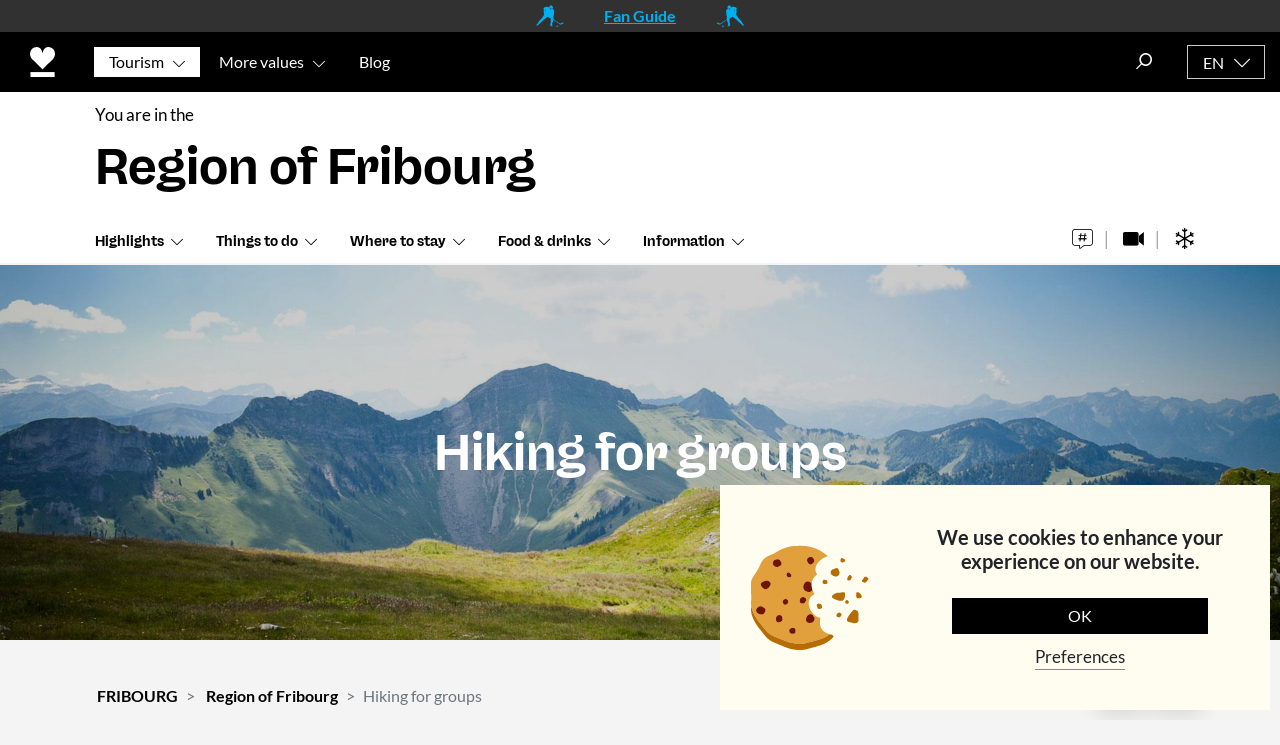

--- FILE ---
content_type: text/html; charset=utf-8
request_url: https://www.google.com/recaptcha/api2/anchor?ar=1&k=6LczetodAAAAAGsVS6DXIx3mL_Qsy6Z0UNyGq3S0&co=aHR0cHM6Ly9mcmlib3VyZy5jaDo0NDM.&hl=en&v=N67nZn4AqZkNcbeMu4prBgzg&size=invisible&anchor-ms=20000&execute-ms=30000&cb=njv9tmuy3a3o
body_size: 48518
content:
<!DOCTYPE HTML><html dir="ltr" lang="en"><head><meta http-equiv="Content-Type" content="text/html; charset=UTF-8">
<meta http-equiv="X-UA-Compatible" content="IE=edge">
<title>reCAPTCHA</title>
<style type="text/css">
/* cyrillic-ext */
@font-face {
  font-family: 'Roboto';
  font-style: normal;
  font-weight: 400;
  font-stretch: 100%;
  src: url(//fonts.gstatic.com/s/roboto/v48/KFO7CnqEu92Fr1ME7kSn66aGLdTylUAMa3GUBHMdazTgWw.woff2) format('woff2');
  unicode-range: U+0460-052F, U+1C80-1C8A, U+20B4, U+2DE0-2DFF, U+A640-A69F, U+FE2E-FE2F;
}
/* cyrillic */
@font-face {
  font-family: 'Roboto';
  font-style: normal;
  font-weight: 400;
  font-stretch: 100%;
  src: url(//fonts.gstatic.com/s/roboto/v48/KFO7CnqEu92Fr1ME7kSn66aGLdTylUAMa3iUBHMdazTgWw.woff2) format('woff2');
  unicode-range: U+0301, U+0400-045F, U+0490-0491, U+04B0-04B1, U+2116;
}
/* greek-ext */
@font-face {
  font-family: 'Roboto';
  font-style: normal;
  font-weight: 400;
  font-stretch: 100%;
  src: url(//fonts.gstatic.com/s/roboto/v48/KFO7CnqEu92Fr1ME7kSn66aGLdTylUAMa3CUBHMdazTgWw.woff2) format('woff2');
  unicode-range: U+1F00-1FFF;
}
/* greek */
@font-face {
  font-family: 'Roboto';
  font-style: normal;
  font-weight: 400;
  font-stretch: 100%;
  src: url(//fonts.gstatic.com/s/roboto/v48/KFO7CnqEu92Fr1ME7kSn66aGLdTylUAMa3-UBHMdazTgWw.woff2) format('woff2');
  unicode-range: U+0370-0377, U+037A-037F, U+0384-038A, U+038C, U+038E-03A1, U+03A3-03FF;
}
/* math */
@font-face {
  font-family: 'Roboto';
  font-style: normal;
  font-weight: 400;
  font-stretch: 100%;
  src: url(//fonts.gstatic.com/s/roboto/v48/KFO7CnqEu92Fr1ME7kSn66aGLdTylUAMawCUBHMdazTgWw.woff2) format('woff2');
  unicode-range: U+0302-0303, U+0305, U+0307-0308, U+0310, U+0312, U+0315, U+031A, U+0326-0327, U+032C, U+032F-0330, U+0332-0333, U+0338, U+033A, U+0346, U+034D, U+0391-03A1, U+03A3-03A9, U+03B1-03C9, U+03D1, U+03D5-03D6, U+03F0-03F1, U+03F4-03F5, U+2016-2017, U+2034-2038, U+203C, U+2040, U+2043, U+2047, U+2050, U+2057, U+205F, U+2070-2071, U+2074-208E, U+2090-209C, U+20D0-20DC, U+20E1, U+20E5-20EF, U+2100-2112, U+2114-2115, U+2117-2121, U+2123-214F, U+2190, U+2192, U+2194-21AE, U+21B0-21E5, U+21F1-21F2, U+21F4-2211, U+2213-2214, U+2216-22FF, U+2308-230B, U+2310, U+2319, U+231C-2321, U+2336-237A, U+237C, U+2395, U+239B-23B7, U+23D0, U+23DC-23E1, U+2474-2475, U+25AF, U+25B3, U+25B7, U+25BD, U+25C1, U+25CA, U+25CC, U+25FB, U+266D-266F, U+27C0-27FF, U+2900-2AFF, U+2B0E-2B11, U+2B30-2B4C, U+2BFE, U+3030, U+FF5B, U+FF5D, U+1D400-1D7FF, U+1EE00-1EEFF;
}
/* symbols */
@font-face {
  font-family: 'Roboto';
  font-style: normal;
  font-weight: 400;
  font-stretch: 100%;
  src: url(//fonts.gstatic.com/s/roboto/v48/KFO7CnqEu92Fr1ME7kSn66aGLdTylUAMaxKUBHMdazTgWw.woff2) format('woff2');
  unicode-range: U+0001-000C, U+000E-001F, U+007F-009F, U+20DD-20E0, U+20E2-20E4, U+2150-218F, U+2190, U+2192, U+2194-2199, U+21AF, U+21E6-21F0, U+21F3, U+2218-2219, U+2299, U+22C4-22C6, U+2300-243F, U+2440-244A, U+2460-24FF, U+25A0-27BF, U+2800-28FF, U+2921-2922, U+2981, U+29BF, U+29EB, U+2B00-2BFF, U+4DC0-4DFF, U+FFF9-FFFB, U+10140-1018E, U+10190-1019C, U+101A0, U+101D0-101FD, U+102E0-102FB, U+10E60-10E7E, U+1D2C0-1D2D3, U+1D2E0-1D37F, U+1F000-1F0FF, U+1F100-1F1AD, U+1F1E6-1F1FF, U+1F30D-1F30F, U+1F315, U+1F31C, U+1F31E, U+1F320-1F32C, U+1F336, U+1F378, U+1F37D, U+1F382, U+1F393-1F39F, U+1F3A7-1F3A8, U+1F3AC-1F3AF, U+1F3C2, U+1F3C4-1F3C6, U+1F3CA-1F3CE, U+1F3D4-1F3E0, U+1F3ED, U+1F3F1-1F3F3, U+1F3F5-1F3F7, U+1F408, U+1F415, U+1F41F, U+1F426, U+1F43F, U+1F441-1F442, U+1F444, U+1F446-1F449, U+1F44C-1F44E, U+1F453, U+1F46A, U+1F47D, U+1F4A3, U+1F4B0, U+1F4B3, U+1F4B9, U+1F4BB, U+1F4BF, U+1F4C8-1F4CB, U+1F4D6, U+1F4DA, U+1F4DF, U+1F4E3-1F4E6, U+1F4EA-1F4ED, U+1F4F7, U+1F4F9-1F4FB, U+1F4FD-1F4FE, U+1F503, U+1F507-1F50B, U+1F50D, U+1F512-1F513, U+1F53E-1F54A, U+1F54F-1F5FA, U+1F610, U+1F650-1F67F, U+1F687, U+1F68D, U+1F691, U+1F694, U+1F698, U+1F6AD, U+1F6B2, U+1F6B9-1F6BA, U+1F6BC, U+1F6C6-1F6CF, U+1F6D3-1F6D7, U+1F6E0-1F6EA, U+1F6F0-1F6F3, U+1F6F7-1F6FC, U+1F700-1F7FF, U+1F800-1F80B, U+1F810-1F847, U+1F850-1F859, U+1F860-1F887, U+1F890-1F8AD, U+1F8B0-1F8BB, U+1F8C0-1F8C1, U+1F900-1F90B, U+1F93B, U+1F946, U+1F984, U+1F996, U+1F9E9, U+1FA00-1FA6F, U+1FA70-1FA7C, U+1FA80-1FA89, U+1FA8F-1FAC6, U+1FACE-1FADC, U+1FADF-1FAE9, U+1FAF0-1FAF8, U+1FB00-1FBFF;
}
/* vietnamese */
@font-face {
  font-family: 'Roboto';
  font-style: normal;
  font-weight: 400;
  font-stretch: 100%;
  src: url(//fonts.gstatic.com/s/roboto/v48/KFO7CnqEu92Fr1ME7kSn66aGLdTylUAMa3OUBHMdazTgWw.woff2) format('woff2');
  unicode-range: U+0102-0103, U+0110-0111, U+0128-0129, U+0168-0169, U+01A0-01A1, U+01AF-01B0, U+0300-0301, U+0303-0304, U+0308-0309, U+0323, U+0329, U+1EA0-1EF9, U+20AB;
}
/* latin-ext */
@font-face {
  font-family: 'Roboto';
  font-style: normal;
  font-weight: 400;
  font-stretch: 100%;
  src: url(//fonts.gstatic.com/s/roboto/v48/KFO7CnqEu92Fr1ME7kSn66aGLdTylUAMa3KUBHMdazTgWw.woff2) format('woff2');
  unicode-range: U+0100-02BA, U+02BD-02C5, U+02C7-02CC, U+02CE-02D7, U+02DD-02FF, U+0304, U+0308, U+0329, U+1D00-1DBF, U+1E00-1E9F, U+1EF2-1EFF, U+2020, U+20A0-20AB, U+20AD-20C0, U+2113, U+2C60-2C7F, U+A720-A7FF;
}
/* latin */
@font-face {
  font-family: 'Roboto';
  font-style: normal;
  font-weight: 400;
  font-stretch: 100%;
  src: url(//fonts.gstatic.com/s/roboto/v48/KFO7CnqEu92Fr1ME7kSn66aGLdTylUAMa3yUBHMdazQ.woff2) format('woff2');
  unicode-range: U+0000-00FF, U+0131, U+0152-0153, U+02BB-02BC, U+02C6, U+02DA, U+02DC, U+0304, U+0308, U+0329, U+2000-206F, U+20AC, U+2122, U+2191, U+2193, U+2212, U+2215, U+FEFF, U+FFFD;
}
/* cyrillic-ext */
@font-face {
  font-family: 'Roboto';
  font-style: normal;
  font-weight: 500;
  font-stretch: 100%;
  src: url(//fonts.gstatic.com/s/roboto/v48/KFO7CnqEu92Fr1ME7kSn66aGLdTylUAMa3GUBHMdazTgWw.woff2) format('woff2');
  unicode-range: U+0460-052F, U+1C80-1C8A, U+20B4, U+2DE0-2DFF, U+A640-A69F, U+FE2E-FE2F;
}
/* cyrillic */
@font-face {
  font-family: 'Roboto';
  font-style: normal;
  font-weight: 500;
  font-stretch: 100%;
  src: url(//fonts.gstatic.com/s/roboto/v48/KFO7CnqEu92Fr1ME7kSn66aGLdTylUAMa3iUBHMdazTgWw.woff2) format('woff2');
  unicode-range: U+0301, U+0400-045F, U+0490-0491, U+04B0-04B1, U+2116;
}
/* greek-ext */
@font-face {
  font-family: 'Roboto';
  font-style: normal;
  font-weight: 500;
  font-stretch: 100%;
  src: url(//fonts.gstatic.com/s/roboto/v48/KFO7CnqEu92Fr1ME7kSn66aGLdTylUAMa3CUBHMdazTgWw.woff2) format('woff2');
  unicode-range: U+1F00-1FFF;
}
/* greek */
@font-face {
  font-family: 'Roboto';
  font-style: normal;
  font-weight: 500;
  font-stretch: 100%;
  src: url(//fonts.gstatic.com/s/roboto/v48/KFO7CnqEu92Fr1ME7kSn66aGLdTylUAMa3-UBHMdazTgWw.woff2) format('woff2');
  unicode-range: U+0370-0377, U+037A-037F, U+0384-038A, U+038C, U+038E-03A1, U+03A3-03FF;
}
/* math */
@font-face {
  font-family: 'Roboto';
  font-style: normal;
  font-weight: 500;
  font-stretch: 100%;
  src: url(//fonts.gstatic.com/s/roboto/v48/KFO7CnqEu92Fr1ME7kSn66aGLdTylUAMawCUBHMdazTgWw.woff2) format('woff2');
  unicode-range: U+0302-0303, U+0305, U+0307-0308, U+0310, U+0312, U+0315, U+031A, U+0326-0327, U+032C, U+032F-0330, U+0332-0333, U+0338, U+033A, U+0346, U+034D, U+0391-03A1, U+03A3-03A9, U+03B1-03C9, U+03D1, U+03D5-03D6, U+03F0-03F1, U+03F4-03F5, U+2016-2017, U+2034-2038, U+203C, U+2040, U+2043, U+2047, U+2050, U+2057, U+205F, U+2070-2071, U+2074-208E, U+2090-209C, U+20D0-20DC, U+20E1, U+20E5-20EF, U+2100-2112, U+2114-2115, U+2117-2121, U+2123-214F, U+2190, U+2192, U+2194-21AE, U+21B0-21E5, U+21F1-21F2, U+21F4-2211, U+2213-2214, U+2216-22FF, U+2308-230B, U+2310, U+2319, U+231C-2321, U+2336-237A, U+237C, U+2395, U+239B-23B7, U+23D0, U+23DC-23E1, U+2474-2475, U+25AF, U+25B3, U+25B7, U+25BD, U+25C1, U+25CA, U+25CC, U+25FB, U+266D-266F, U+27C0-27FF, U+2900-2AFF, U+2B0E-2B11, U+2B30-2B4C, U+2BFE, U+3030, U+FF5B, U+FF5D, U+1D400-1D7FF, U+1EE00-1EEFF;
}
/* symbols */
@font-face {
  font-family: 'Roboto';
  font-style: normal;
  font-weight: 500;
  font-stretch: 100%;
  src: url(//fonts.gstatic.com/s/roboto/v48/KFO7CnqEu92Fr1ME7kSn66aGLdTylUAMaxKUBHMdazTgWw.woff2) format('woff2');
  unicode-range: U+0001-000C, U+000E-001F, U+007F-009F, U+20DD-20E0, U+20E2-20E4, U+2150-218F, U+2190, U+2192, U+2194-2199, U+21AF, U+21E6-21F0, U+21F3, U+2218-2219, U+2299, U+22C4-22C6, U+2300-243F, U+2440-244A, U+2460-24FF, U+25A0-27BF, U+2800-28FF, U+2921-2922, U+2981, U+29BF, U+29EB, U+2B00-2BFF, U+4DC0-4DFF, U+FFF9-FFFB, U+10140-1018E, U+10190-1019C, U+101A0, U+101D0-101FD, U+102E0-102FB, U+10E60-10E7E, U+1D2C0-1D2D3, U+1D2E0-1D37F, U+1F000-1F0FF, U+1F100-1F1AD, U+1F1E6-1F1FF, U+1F30D-1F30F, U+1F315, U+1F31C, U+1F31E, U+1F320-1F32C, U+1F336, U+1F378, U+1F37D, U+1F382, U+1F393-1F39F, U+1F3A7-1F3A8, U+1F3AC-1F3AF, U+1F3C2, U+1F3C4-1F3C6, U+1F3CA-1F3CE, U+1F3D4-1F3E0, U+1F3ED, U+1F3F1-1F3F3, U+1F3F5-1F3F7, U+1F408, U+1F415, U+1F41F, U+1F426, U+1F43F, U+1F441-1F442, U+1F444, U+1F446-1F449, U+1F44C-1F44E, U+1F453, U+1F46A, U+1F47D, U+1F4A3, U+1F4B0, U+1F4B3, U+1F4B9, U+1F4BB, U+1F4BF, U+1F4C8-1F4CB, U+1F4D6, U+1F4DA, U+1F4DF, U+1F4E3-1F4E6, U+1F4EA-1F4ED, U+1F4F7, U+1F4F9-1F4FB, U+1F4FD-1F4FE, U+1F503, U+1F507-1F50B, U+1F50D, U+1F512-1F513, U+1F53E-1F54A, U+1F54F-1F5FA, U+1F610, U+1F650-1F67F, U+1F687, U+1F68D, U+1F691, U+1F694, U+1F698, U+1F6AD, U+1F6B2, U+1F6B9-1F6BA, U+1F6BC, U+1F6C6-1F6CF, U+1F6D3-1F6D7, U+1F6E0-1F6EA, U+1F6F0-1F6F3, U+1F6F7-1F6FC, U+1F700-1F7FF, U+1F800-1F80B, U+1F810-1F847, U+1F850-1F859, U+1F860-1F887, U+1F890-1F8AD, U+1F8B0-1F8BB, U+1F8C0-1F8C1, U+1F900-1F90B, U+1F93B, U+1F946, U+1F984, U+1F996, U+1F9E9, U+1FA00-1FA6F, U+1FA70-1FA7C, U+1FA80-1FA89, U+1FA8F-1FAC6, U+1FACE-1FADC, U+1FADF-1FAE9, U+1FAF0-1FAF8, U+1FB00-1FBFF;
}
/* vietnamese */
@font-face {
  font-family: 'Roboto';
  font-style: normal;
  font-weight: 500;
  font-stretch: 100%;
  src: url(//fonts.gstatic.com/s/roboto/v48/KFO7CnqEu92Fr1ME7kSn66aGLdTylUAMa3OUBHMdazTgWw.woff2) format('woff2');
  unicode-range: U+0102-0103, U+0110-0111, U+0128-0129, U+0168-0169, U+01A0-01A1, U+01AF-01B0, U+0300-0301, U+0303-0304, U+0308-0309, U+0323, U+0329, U+1EA0-1EF9, U+20AB;
}
/* latin-ext */
@font-face {
  font-family: 'Roboto';
  font-style: normal;
  font-weight: 500;
  font-stretch: 100%;
  src: url(//fonts.gstatic.com/s/roboto/v48/KFO7CnqEu92Fr1ME7kSn66aGLdTylUAMa3KUBHMdazTgWw.woff2) format('woff2');
  unicode-range: U+0100-02BA, U+02BD-02C5, U+02C7-02CC, U+02CE-02D7, U+02DD-02FF, U+0304, U+0308, U+0329, U+1D00-1DBF, U+1E00-1E9F, U+1EF2-1EFF, U+2020, U+20A0-20AB, U+20AD-20C0, U+2113, U+2C60-2C7F, U+A720-A7FF;
}
/* latin */
@font-face {
  font-family: 'Roboto';
  font-style: normal;
  font-weight: 500;
  font-stretch: 100%;
  src: url(//fonts.gstatic.com/s/roboto/v48/KFO7CnqEu92Fr1ME7kSn66aGLdTylUAMa3yUBHMdazQ.woff2) format('woff2');
  unicode-range: U+0000-00FF, U+0131, U+0152-0153, U+02BB-02BC, U+02C6, U+02DA, U+02DC, U+0304, U+0308, U+0329, U+2000-206F, U+20AC, U+2122, U+2191, U+2193, U+2212, U+2215, U+FEFF, U+FFFD;
}
/* cyrillic-ext */
@font-face {
  font-family: 'Roboto';
  font-style: normal;
  font-weight: 900;
  font-stretch: 100%;
  src: url(//fonts.gstatic.com/s/roboto/v48/KFO7CnqEu92Fr1ME7kSn66aGLdTylUAMa3GUBHMdazTgWw.woff2) format('woff2');
  unicode-range: U+0460-052F, U+1C80-1C8A, U+20B4, U+2DE0-2DFF, U+A640-A69F, U+FE2E-FE2F;
}
/* cyrillic */
@font-face {
  font-family: 'Roboto';
  font-style: normal;
  font-weight: 900;
  font-stretch: 100%;
  src: url(//fonts.gstatic.com/s/roboto/v48/KFO7CnqEu92Fr1ME7kSn66aGLdTylUAMa3iUBHMdazTgWw.woff2) format('woff2');
  unicode-range: U+0301, U+0400-045F, U+0490-0491, U+04B0-04B1, U+2116;
}
/* greek-ext */
@font-face {
  font-family: 'Roboto';
  font-style: normal;
  font-weight: 900;
  font-stretch: 100%;
  src: url(//fonts.gstatic.com/s/roboto/v48/KFO7CnqEu92Fr1ME7kSn66aGLdTylUAMa3CUBHMdazTgWw.woff2) format('woff2');
  unicode-range: U+1F00-1FFF;
}
/* greek */
@font-face {
  font-family: 'Roboto';
  font-style: normal;
  font-weight: 900;
  font-stretch: 100%;
  src: url(//fonts.gstatic.com/s/roboto/v48/KFO7CnqEu92Fr1ME7kSn66aGLdTylUAMa3-UBHMdazTgWw.woff2) format('woff2');
  unicode-range: U+0370-0377, U+037A-037F, U+0384-038A, U+038C, U+038E-03A1, U+03A3-03FF;
}
/* math */
@font-face {
  font-family: 'Roboto';
  font-style: normal;
  font-weight: 900;
  font-stretch: 100%;
  src: url(//fonts.gstatic.com/s/roboto/v48/KFO7CnqEu92Fr1ME7kSn66aGLdTylUAMawCUBHMdazTgWw.woff2) format('woff2');
  unicode-range: U+0302-0303, U+0305, U+0307-0308, U+0310, U+0312, U+0315, U+031A, U+0326-0327, U+032C, U+032F-0330, U+0332-0333, U+0338, U+033A, U+0346, U+034D, U+0391-03A1, U+03A3-03A9, U+03B1-03C9, U+03D1, U+03D5-03D6, U+03F0-03F1, U+03F4-03F5, U+2016-2017, U+2034-2038, U+203C, U+2040, U+2043, U+2047, U+2050, U+2057, U+205F, U+2070-2071, U+2074-208E, U+2090-209C, U+20D0-20DC, U+20E1, U+20E5-20EF, U+2100-2112, U+2114-2115, U+2117-2121, U+2123-214F, U+2190, U+2192, U+2194-21AE, U+21B0-21E5, U+21F1-21F2, U+21F4-2211, U+2213-2214, U+2216-22FF, U+2308-230B, U+2310, U+2319, U+231C-2321, U+2336-237A, U+237C, U+2395, U+239B-23B7, U+23D0, U+23DC-23E1, U+2474-2475, U+25AF, U+25B3, U+25B7, U+25BD, U+25C1, U+25CA, U+25CC, U+25FB, U+266D-266F, U+27C0-27FF, U+2900-2AFF, U+2B0E-2B11, U+2B30-2B4C, U+2BFE, U+3030, U+FF5B, U+FF5D, U+1D400-1D7FF, U+1EE00-1EEFF;
}
/* symbols */
@font-face {
  font-family: 'Roboto';
  font-style: normal;
  font-weight: 900;
  font-stretch: 100%;
  src: url(//fonts.gstatic.com/s/roboto/v48/KFO7CnqEu92Fr1ME7kSn66aGLdTylUAMaxKUBHMdazTgWw.woff2) format('woff2');
  unicode-range: U+0001-000C, U+000E-001F, U+007F-009F, U+20DD-20E0, U+20E2-20E4, U+2150-218F, U+2190, U+2192, U+2194-2199, U+21AF, U+21E6-21F0, U+21F3, U+2218-2219, U+2299, U+22C4-22C6, U+2300-243F, U+2440-244A, U+2460-24FF, U+25A0-27BF, U+2800-28FF, U+2921-2922, U+2981, U+29BF, U+29EB, U+2B00-2BFF, U+4DC0-4DFF, U+FFF9-FFFB, U+10140-1018E, U+10190-1019C, U+101A0, U+101D0-101FD, U+102E0-102FB, U+10E60-10E7E, U+1D2C0-1D2D3, U+1D2E0-1D37F, U+1F000-1F0FF, U+1F100-1F1AD, U+1F1E6-1F1FF, U+1F30D-1F30F, U+1F315, U+1F31C, U+1F31E, U+1F320-1F32C, U+1F336, U+1F378, U+1F37D, U+1F382, U+1F393-1F39F, U+1F3A7-1F3A8, U+1F3AC-1F3AF, U+1F3C2, U+1F3C4-1F3C6, U+1F3CA-1F3CE, U+1F3D4-1F3E0, U+1F3ED, U+1F3F1-1F3F3, U+1F3F5-1F3F7, U+1F408, U+1F415, U+1F41F, U+1F426, U+1F43F, U+1F441-1F442, U+1F444, U+1F446-1F449, U+1F44C-1F44E, U+1F453, U+1F46A, U+1F47D, U+1F4A3, U+1F4B0, U+1F4B3, U+1F4B9, U+1F4BB, U+1F4BF, U+1F4C8-1F4CB, U+1F4D6, U+1F4DA, U+1F4DF, U+1F4E3-1F4E6, U+1F4EA-1F4ED, U+1F4F7, U+1F4F9-1F4FB, U+1F4FD-1F4FE, U+1F503, U+1F507-1F50B, U+1F50D, U+1F512-1F513, U+1F53E-1F54A, U+1F54F-1F5FA, U+1F610, U+1F650-1F67F, U+1F687, U+1F68D, U+1F691, U+1F694, U+1F698, U+1F6AD, U+1F6B2, U+1F6B9-1F6BA, U+1F6BC, U+1F6C6-1F6CF, U+1F6D3-1F6D7, U+1F6E0-1F6EA, U+1F6F0-1F6F3, U+1F6F7-1F6FC, U+1F700-1F7FF, U+1F800-1F80B, U+1F810-1F847, U+1F850-1F859, U+1F860-1F887, U+1F890-1F8AD, U+1F8B0-1F8BB, U+1F8C0-1F8C1, U+1F900-1F90B, U+1F93B, U+1F946, U+1F984, U+1F996, U+1F9E9, U+1FA00-1FA6F, U+1FA70-1FA7C, U+1FA80-1FA89, U+1FA8F-1FAC6, U+1FACE-1FADC, U+1FADF-1FAE9, U+1FAF0-1FAF8, U+1FB00-1FBFF;
}
/* vietnamese */
@font-face {
  font-family: 'Roboto';
  font-style: normal;
  font-weight: 900;
  font-stretch: 100%;
  src: url(//fonts.gstatic.com/s/roboto/v48/KFO7CnqEu92Fr1ME7kSn66aGLdTylUAMa3OUBHMdazTgWw.woff2) format('woff2');
  unicode-range: U+0102-0103, U+0110-0111, U+0128-0129, U+0168-0169, U+01A0-01A1, U+01AF-01B0, U+0300-0301, U+0303-0304, U+0308-0309, U+0323, U+0329, U+1EA0-1EF9, U+20AB;
}
/* latin-ext */
@font-face {
  font-family: 'Roboto';
  font-style: normal;
  font-weight: 900;
  font-stretch: 100%;
  src: url(//fonts.gstatic.com/s/roboto/v48/KFO7CnqEu92Fr1ME7kSn66aGLdTylUAMa3KUBHMdazTgWw.woff2) format('woff2');
  unicode-range: U+0100-02BA, U+02BD-02C5, U+02C7-02CC, U+02CE-02D7, U+02DD-02FF, U+0304, U+0308, U+0329, U+1D00-1DBF, U+1E00-1E9F, U+1EF2-1EFF, U+2020, U+20A0-20AB, U+20AD-20C0, U+2113, U+2C60-2C7F, U+A720-A7FF;
}
/* latin */
@font-face {
  font-family: 'Roboto';
  font-style: normal;
  font-weight: 900;
  font-stretch: 100%;
  src: url(//fonts.gstatic.com/s/roboto/v48/KFO7CnqEu92Fr1ME7kSn66aGLdTylUAMa3yUBHMdazQ.woff2) format('woff2');
  unicode-range: U+0000-00FF, U+0131, U+0152-0153, U+02BB-02BC, U+02C6, U+02DA, U+02DC, U+0304, U+0308, U+0329, U+2000-206F, U+20AC, U+2122, U+2191, U+2193, U+2212, U+2215, U+FEFF, U+FFFD;
}

</style>
<link rel="stylesheet" type="text/css" href="https://www.gstatic.com/recaptcha/releases/N67nZn4AqZkNcbeMu4prBgzg/styles__ltr.css">
<script nonce="7ntYuV1Uwb_4wgav0B_gEw" type="text/javascript">window['__recaptcha_api'] = 'https://www.google.com/recaptcha/api2/';</script>
<script type="text/javascript" src="https://www.gstatic.com/recaptcha/releases/N67nZn4AqZkNcbeMu4prBgzg/recaptcha__en.js" nonce="7ntYuV1Uwb_4wgav0B_gEw">
      
    </script></head>
<body><div id="rc-anchor-alert" class="rc-anchor-alert"></div>
<input type="hidden" id="recaptcha-token" value="[base64]">
<script type="text/javascript" nonce="7ntYuV1Uwb_4wgav0B_gEw">
      recaptcha.anchor.Main.init("[\x22ainput\x22,[\x22bgdata\x22,\x22\x22,\[base64]/[base64]/[base64]/[base64]/[base64]/[base64]/KGcoTywyNTMsTy5PKSxVRyhPLEMpKTpnKE8sMjUzLEMpLE8pKSxsKSksTykpfSxieT1mdW5jdGlvbihDLE8sdSxsKXtmb3IobD0odT1SKEMpLDApO08+MDtPLS0pbD1sPDw4fFooQyk7ZyhDLHUsbCl9LFVHPWZ1bmN0aW9uKEMsTyl7Qy5pLmxlbmd0aD4xMDQ/[base64]/[base64]/[base64]/[base64]/[base64]/[base64]/[base64]\\u003d\x22,\[base64]\\u003d\\u003d\x22,\x22w6IsCG0dOSx0wpTChDQRb1jCsXU0EMKVWCQWOUhqRQ91CcO5w4bCqcK+w7tsw7E5bcKmNcOZwo9BwrHDjsO0LgweEjnDjcOgw7hKZcOnwrXCmEZ3w5TDpxHCgsKDFsKFw5pkHkM+KDtNwqZSZALDm8K3OcOmfsKodsKkwo3DlcOYeGpTChHChcO2UX/CvlXDnwA8w6hbCMOewotHw4rCjW5xw7HDhMKqwrZUAMKUwpnCk1zDlsK9w7ZCBjQFwrPCocO6wrPChTg3WVwEKWPCocKmwrHCqMOEwo1Kw7Ihw77ChMOJw7Zsd0/[base64]/[base64]/CinRlw5h6wr7CvCdgwq/CoDDDn3YRWTzDiyPDjzZGw5gxbcKLCcKSLWfDssOXwpHCrsK4wrnDgcOsB8KrasO9wrl+wp3DicKiwpITwo7DvMKJBljCuwk/wqjDqxDCv0/CisK0wrMSwqrComTCpwVYJcOhw7fChsOeJDrCjsOXwrMQw4jChjbCvcOEfMO8wpDDgsKswrgvAsOEAsO8w6fDqgvCqMOiwq/Ch2TDgTg/VcO4ScKwc8Khw5gHwpXDoicJBsO2w4nCrkc+G8O0wrDDu8OQFcK3w53DlsOIw51pakpGwooHMMKNw5rDshMgwqvDnkPCmQLDtsKKw5MPZ8K6wp9SJjVvw53DpEpKTWUZTcKXUcOndBTChn/CkmsrCSEUw7jCtXgJI8K8JcO1ZC7Dj05TA8K9w7MsfcO1wqVyY8KxwrTCg1s3Ql9lDDsNJsKSw7TDrsKDRsKsw5l2w6vCvDTCqRJNw5/CoFDCjsKWwqENwrHDmnbCnFJvwoEuw7TDvA8HwoQrw47CrUvCvSJ6dktwcgtIwqbCjMOTA8KFXzgkTcOBwq3CrMOVw6PClMOVwqQ+IyHDpBcrw5gkY8OHwrPDr0LDs8KJwrY4w63CksOwQD/CkMKBw5TDjXsMA23CpcOPwoUnIGVoM8O5w6TCq8OnTVIywrfCnsOJw4XCj8KBwpgvNsOeTsOLw7dCw5jDnWRcZQI3HsONfFPCicOQXCd6w4bCk8KEw5xOI0DCqA3Cn8OXD8OKTC/CsDlOw5weSnTDs8OSA8KMDnRLUMKrJEdrwoAZw7XCusO/[base64]/ClMOfw6zCoBFpb8KuY8OuPyvCkgzDhMK7wolNeMOQw5obYMOYw7xqwoIHM8KNHn7ClX3ChsKUCBgJw7obMRXCth1BwoPCi8KTa8KqYMKoCMKJw67CksOcw4NYw5t2RwXDkFYkS2ZCw7V/VMKiwp0LwqzDlRcGJ8OXDARCXcOEwrHDqScWwoxKMGTDvCTChgrCqWnDoMKXT8K6wrMhTT1swoFlw7d6wr9EQErChMOxfw/DnRBcCsOVw43CoTl9YSzDhWLCrcKdwrc9wqQYL3BXI8KHwpdlw7Fzw49aJwtfYMOKwrULw4HDsMOKCcO6OUd1WsOOMkNdI23DvMOLacKWQ8OTB8OZwr/Cu8ORwrcew4AOwqHCqmpaKlljwpjDlsK6wrNFw6IheGozw53DlxnDvMOKQFHCgMKxw4TCojPDsVDDqMK3DsOgH8O3BsKDwpVRwq52TUzCg8O/fsO3MQhMR8KkBMKXw6PChsOPw7BFNHrDm8Kawr80UMOJw5/[base64]/CgRTDosKtKk3CgsO+wqkBDDMgInPDkznCv8OmID1tw7Z6HQXDiMKVw7Nww7cXbsKDw7gmwpzCtcO5w6woH2Z4SyTDkMKJAzPCocKIw43CiMKyw7w3OMOeW2J8Wz/DtcO5wp5dEFnCkcKQwoR6ZjVdwr0bPH/DlD7CgXIZw6nDgGPCksKDMMKiw78Lwo8SUjYtUwtSw4/DiD9kw4nCm1/[base64]/w7zDtWfDmTfCjsOIc8OOw58Bw5pNWUvDtWDDiBFxXTfCnlzDgMK8NzXDv1hRwojCs8Otw73DlEF+w7hDJHnCmw13wo/Dl8OFJMOVYBsfLGvCmR3CkcOJwqbDgcOpwrTDpsOzwq1hw7fCksKhUloSw4hIwrPCm3TDlcO+w6ZRRsKvw4FrEsKSw49Iw65PDmTDv8KAIsOCTsOAwrnDicKNw6RRf3EowrbDk3hhYiLChcKtFRNrw5DDr8OhwrYXZcOzMG9hPcKaRMOSwqPCl8K/LMKhwq3DgsKCZ8KvLMOMTHBjwrFLOGEYQ8OUOmxxdxrDq8K4w7k+VmtyMsKrw4XCgCEaLRt7JsK0w5zDnsOvwqnDlMKMDsOXw6fDvMK9XFbCh8Ozw6TCtsOswqxtecOawrzCpHbDhxPCvsOUwr/DsSzDrH4QIkAsw4MxA8OPfcKqw61Qw6A1wpHDssO0wrIrwqvDsB4Bw7g3YsKpPR/[base64]/Ci1Vcw51Uw7tfVFVpw4TClsKPWHJQwrkIw5Arw6bDkT3Dr3fDhsKMQCjCsknCrsKtDcKMw44gfsKSHz/DncKFw4PDskHDrHfDh3wWwrjCs37Dr8OvR8O5Tx9LA2/CksKvw7Vow7hMwoFXw47DksOwbcOoXsK8wq9wWz5ESMO8YS8vwosbQ1ZDwqJKw7BiSlouBxUMwojDkh/CnH3DocOsw69iw7nDhUPDncO7EybDi3pxwpTCmBddZz3DvQRow5zDmFZhwrnDpMO5wpbCoC/CvG/[base64]/[base64]/DiBtYUcK7w74/[base64]/[base64]/w5N5wqQ5CsK6P1PDosK6w53Cg8OcwqA9FsKGWTvCusK5wp7DrW5bYsKtIG7CsXPCo8OjDl0Sw6BmKMOzwqbCpnxEDnJgwpTCkRPDiMKow5bCtxnCkMOHMi3CsHssw5dVw7PCm27Dr8OdwoHCtcKqQ2ocJcOQfnMIw4zDlcO/[base64]/DjcKAYnxlw59iwpMhCsKEw7fCosKpWF/CrcKIw7MCw7J2wphwfknCs8ObwowxwoHDhR3CmjzCucOJHcKoESJ9bDlbw6TCuTA/w43CtsKow5/[base64]/[base64]/wqcew7YXwqrCpcOga8KXOWTDpcO6w67DicOJDsKoUi7DtQJtYMKLDXpFw4DDlWHCu8OhwpQkKjQCw7Inw4fCuMO5wrTDqcKBw7cZIMOxw6luw5TDssOsPMKQwq9FaEXCm0LClMK2w7/DkglQw69MacOUw6bDusO2ZMOqw7Rbw7fCkF4yQgQ1JWcdMHvCocOOw7ZxaW7DmcOpPg7DnkwSwqvDjMKYw5vClsKXSkMhBlR1bHM8QQvDpsOABVclwrHDmVbCqMOOSiMKw5wTw4hEwp/[base64]/CnxAQI8O2wqZcw7oaw47ChV/DgsKJw7oeFEVlwrogw550wqwuEXYSwpzDrMOFP8OQw6zCk1MNwqAlch9Gw6fDi8KUw4dmw5zDoUIBwpLClRNlUMOKT8ONw4bCtnNOwo7DqjcbHHzDuRonw7kzw5DDhilTwrc1Jy/CksKCwojCpm3Dj8Oxwq5WUcKnfcKsajk9w4zDiT3Cs8K9fQ9XeBNkYC7CqQchB3AXw7F9fQ8XY8KswpEzwpDCsMOew5/DgMKLGH8Fw4zDgMKCFVwDwonDhlAUKcKsOEtMfRjDj8KKw53Ch8OXb8O3DUl/wpNOf0fCicOHfjjCicO6HcOzLWbDi8OzJgsQK8OgOlLCo8OsRsKWwrzCmgx+wo7DimYeI8OPEMOIbX8VwpbDuzFDw7coCjghMDwmCMKMPH4FwqsYw6vCpVAgRxHDrh7CpsKbJHgiw5Qswo90K8KwNkp9w7fDrcK2w5huw63DrHfDjMOXAy1mZRpNwoklVMKFwrnDtlo/wqPClT4bJQ3DmsOjw4LCmsOdwr4jwr7DhgZxwojCm8OCEMKEwqw4wrbDuwDDoMOlEyNXOMKFw4U8UCk1wpUMN2JAE8KkKcOdw5nDgcOBFhwVERwbCsKSw4tqwr5EF2jCtCAmwprDrGo5wrkSw67CqGoiVUPDmcOmw7pMFcOcwrjDjyvDgsOfwr/[base64]/fcOAJjxVw4hzw6IxZMK4FsOww53DgsOfw6nDhiV/eMKIBSXCnE5lTBAhwrk5R0Q2DsKad0waRwcXI2t+ElkBF8KuQS55wpzDsUzDrcKdw60Ew6DDmUDDlmx/UMKow7PCoU4gCcOkEGrCqsOhwp5Sw43Ci29VwqjCl8Omw7fDi8OfOsK4wr/DiExoAsOCwps3wr8Ewr1rGEcgBnEANcK8wozDqMKjM8Oxwq7Cuk10w6LCimQWwrRew51uw7wuDMOOFcOowpQ6dMOZwrE8EzwQwoh5DVtnw50zGMOiwpvDpxPDkcKIwpLDvxzCgjjCk8OKIsOJa8KswrxjwqQtPcOVwqE3YcOtwpQvw4PDsjnDsmR3dQTDpCxnO8KCwr/DjcO8U13Cp3ltwpQ1woo5woHDjzgIU0PDtsOOwo0mwpvDscKww4B+Q1ZEw5DDuMOtwrfDkMKbwrlOfsKiw7/DisKGEsOVKMOaCzVbAcOVwpTClxQAwrrDn3kzw5Rhw4PDrSYSM8KHG8KcfMOJfcKJw7YEFcO5Hy7DqMONLsKWw788XXXDvcKXw7zDqAfDqm0KblZhGXVxwp7Dr13DkiDDtMOnDXnDoAHDvULChgjCqMKvwr4Wwp4QcUUkwpTCmVcpw6nDpcOCw5/[base64]/DgcOhXg0ic8Owf2cBYVjDs0YrCyLCqiJEH8Oewr8JQBBNUCzDmsK/Bgxew73DrAXChcK1w6FNB2fDlMOeGHLDvhs5VcKdR2s6w5rDkEHDj8Kaw7d+w447GMOhf17CtsKhwoZoRFbDjsKQZC/DqcKVHMODwo/ChjEFwq/CuAJjw5YwMcODNkDCl2DDlw3Cs8KuC8OKwq4ibcOtDMOrOMObEcKuSHjClhtbC8K6YsK9DRcRwo/DqsKowp4MGsOUa3/DucO3w6DCrENufcO3wrcYwoEiw7HDsXYeD8OpwoxvHcK6wqAEW2FLw7LDnMKPEsKbwpLCjMKcDMKmISrDq8Ozwq9KwqbDnMKlwoXDucKkXsOoAhocw58ZfcOQTcOWbVoFwporKSLDtFExEX4Nw6DCocKEwpJEwq3CicOdXRXCpDnCqsK+F8Ouw6bCoV/CicO5MMOzA8OwaXxiw4Q5RcKOU8OSMMKpwqrDmy/Do8OAw5s6OsO1HkPDo0pGwpsSFsOIMj8ZV8ObwrYDc1DCv1vDknzCsirCmGRfwrAVw7LDghHCpHQQwolcw6bCsTPDlcOiSEPCqFLCkMOFwpjDhcKeVUvDlsKgwrMFwoPDtcO6w67DqDRpMBMdw4liw4opKy/CpwBJw4jCnMOtHCwjXsKqwoDCoCYEwqJ3TcOwwpMTX1HCsV/[base64]/[base64]/wrrDpsOsWsKuwqLCjnXDslvCrRXDnkB/w71lfMKgw59OY3UkwpzDhkVddx7DnA7ChsKydGFIwo7CtXrDiS8Ew6EHw5TCisKHw6M7ecKDLcOCRsOXw6Zww7fDhDBNIsO3IMO/w57CvsKAw5LDoMK0UMOzw5TCi8OxwpDCsMK9wrpCwqwhSHg+NcOvwoDCmMOZHBMHKEdFw5oFHGbCqMO3EcKHw4XDmcK0wrrDjMO4NcKUIxbCq8OSEMKWS37DiMKKwq8kwpzDpsOowrXCnFTCjy/DtMKNdzDDqXnDtUlnwqXCpMO2w4Yuw6zDjcKGLcKhw77CpcK4wo0pcsKlw7LCmkbDoljCrALDnAXCo8OKCMKew5nDisO/[base64]/w4PDkEF3w5vCo8OPbDnClF/[base64]/DusK4eQ3Cr8KCw73DtXTDln/[base64]/DhcK+w7/CszvCghw6Rzw7P8KWfcOZwrrDont8QXXCjcOPS8OHZUZNKwtgw7DCl28OEHEjw5PDqcOAw4ELwqXDvHwubi80w5nCoQYjwrnDiMOuw5M7w68tcmHCqMOPVsO+w6g9OsKCw7xWKwHDlcOXWcONGsO0WzHCtnbCjijDhEnCn8KqK8KSLcOvDn/DnADDgVfDrcKbwqXDs8KVw4A1CsOrw456awrDkHLCukLCjEXCtgAObQbCksO2w6zCvsKbwr3CiD5HTFjDk21bXsKWw4DCg8KVwp7CmjvDmTo7dnNVMSxYAQrDumrDisKfw5jCjsO/VcObwrvDu8ORQW/DuFTDpUjDjMOufcOJwqvDtMKcw6PCv8KdLQAQwoYSwr/CgmRTwpLDpsOlw50Vwrx6woHCjsOeYC/Dq0LCoMO0woAyw40ZZ8KBw5PClk/DqsOBw7zDtMOSQzDDhcO8w4XDig7CiMKWT2LCjFYvw5DCvMKJwrUUG8K/w4DCj2Nbw51Qw5HCvcOtScOqJz7Cj8O/ZSHCrSQTwrzChkImwpFpw5heWmDDnDZSw45SwqIuwothwroiwoxhLmHCpmTCocKuw6vCg8K4w4Q/w6ROwo9PwprCmcOUAygww5I9wpgMwrvCjxvDvsO0QMKHfEzDgVpXXcO7SGh2XMKAwoTDmiPDkQwmw7s2wq/ClsKGw450fsOFwq5Hw4tfASImw7F5PFARw43DqCzDt8KcNsOKIMOkRUMbXwJFwqHClsOnwqo6AMOfwo5iwoQRw4XCoMKEDzE0c0XCgcOuwoLCrR3DgsKNRsKrLsKZWTrCjcOoacOVGsOYYkDDtkl4cw/[base64]/woDCrBpAwodTS8Oof1sKEcKVwqLDtFnCkwdiwqvCvGjChcOgw4LCiC/DrMOTwpHDrcK0OcOrFi7CgsOgBsKbOjF6clZ2cyXCk0NAw7TCj3zDom/DgsOOCcOsaFEDLXvCj8KNw4l8JCfChMKlwqLDgsK4wpgmPMKvwoQSTMKmP8O9WcOswr7DiMKxKCnCvhZ6KHsRwrEabcOqeihAasOfw43CisOQwrsgBcOTw5rClCAqwoPDgMOXw4/Di8KOw65bw5LCl1rDrTDCp8K2wpXCpcOAwrnCqMOZwoLCs8K4QnoPNsOSw45KwpV5UUfClSHCncKgwpbCm8OPdsKSw4bDncOGBFEIRgUqdMKdZsOfw77DrWbCkxIvwq3Co8Khw7LDvXjDtXPDiD7CllrCvTspw4Alw7gWw5xQw4HDgCkCwpN1w6zCo8OTccK/[base64]/[base64]/[base64]/CkjDDv8KwQsKew61FwqNPw61DesKpwrPClEpfdcKGdznDlkLDnMOSVzHDtDtNaWFuB8KrCgwJwq82wqXDjlocw6vCu8K8w7XChiUTFMKnwp7DtsO7wq1/[base64]/DsMOeXB8aOgLDpMKAw7/DrirCu8KdXMOrAzzDusKOPxPCsFMdZi1UGsOQwrnClcKSw63DmTklcsKyfgzDilwkw5sww6bClsKfVwM2EcOIUMOsfErCujfDgsKreVJROH1qwqLCiVrDqEPDsR3DmMOkY8KrB8KGw4nCp8OcL3xNwp/DjsOPDAJvw6bCncOOwrzDncOXT8KXZ1tQw4MrwqcowojDnMKMwpEOAyrCjMKNw6MmZSwqwpcoAMKLXSLCqndeV1RWw65NfMOOT8K3w5QSw71xMcKTeHV5w696wrDDscOtQEFdwpTDg8Khwo/DkcOrEXfDln83w5nDsBhaZ8OlMw0YcxvDsQ3CjUZew5QtZ31jwq5qVcOPUhtZw5jDpDHDgcK/[base64]/[base64]/Dox52woBzw6TDscKQwrAndMO6woPCp8ObwqfCnVrDoFhKwrvCmsKHwpHDrMKHSsO9wql+BVNhY8OZw7/CkjsENjzDo8OnYWpkw7PDiD5Rw7dZRcOlbMKRSMKCXDZXEcO8w7TCkHonwrg0CsK5wqA9fF7DlMOawqTCqsOeS8Kda1jDuwwowqQqw4MQCjbDnMOwMMOgwoZ1UcK3VhDDt8OwwrzDk1Uew4UqaMOTwpUaXsK8cjcEwrs3w4DCvMOZwo49wpggw7NQJ0rCpMOJwp/Cv8OKw50nBMK8w6jDsGEmwpPDvsOzwqzDh04LCMKPwqQHDiJRDMOcw57DmMK1wrNEQCd3w5I4w4TCnA/ChRxwYsKyw5DChg7CnMK/acO6XcKpwo5NwoNcHSIiw53Cg3rCusOFMMOOw4t5w5xEN8Oxwpp6w77Dun1YFjo0W05swol/cMKaw5NpwrPDjsOkw68bw7TDkHjCrsKuwobDlGvCjTBlw5UPImfCsWNCw7XDmE7CggzDqsKbwoLCiMOPVMKawqVSwoczdiVUTGlcw5BHw63Dp1rDjcOgwoPCk8K4wonDpcKAdVICLD0cd1V3Hj/Dv8KPwoQWw75VMMOmO8OIw5vDrsO5G8O8wpLCkHYRE8OdD27CrV0iw77DrRXCtWE4U8O3w5gsw7bCgUtvFxPDjcOsw6sDAMOYw5DDu8ODSsOEw74GOzXCvUbCgz5kw5bCoHUTWsKPPkXDqkVnwqB/eMKTA8KrLcKtdhkKwrQww5BBw4EKwodgw4PClxN5WHghJMO7w7BgaMOfwpDDhcOcKsKCw73DqiRFHMOOQ8K7SWXCuSV+wrlyw7TCumxKTQQRw63Ct2J9wp11AsKdD8OPMx0lAhVlwrzCmV54wo7Cu1LClnTDu8KoDFbCjklDQ8OPw6lTwo4/H8OZO1sCDMOXN8Kew5p9w7wdGxRpW8O1wrjCjcOCB8KzKzDCgsKfIcKXwp/DhsKow4Qaw7bDncOswoxgJxgcwq3DtsOXQkLDtcONZ8KpwpR3VcOvZRBkaSbCmMKsRcKBw6TCrsO2fizCqg3DkyrDtAZRacO2JcO5wpXDucOVwqd6wqRhRjtCMsOBw4s/IcOgWwvCuMKgdkTDqzYCaXldKGHCk8KqwpN/FCbCiMOSXETDjFzCs8KPw55LL8OQwq/DgcKob8OQRFjDh8KOwr8zwoPCj8OMw5PDkEPCvHEpw4Eow548w4vCp8K+wq3Du8KYV8KkLMOpw5RPwrzDuMOywoVewrzCoQZBbMK/FMKZTnHCm8OlF3jCjcOCw7EGw6p/[base64]/CgcKpe3JGR8OQGMOyw6DCncOXWMKww74uJMKhwo/DuiodUcK7b8O1IcOZKMKHATrDq8OrSHBCHDNqwp9GQx9zdsKuwqsZJCBfwpxKw4vDu1/DjUNzwq1cXQzCs8K9wo85PcO1wrQLw63CsFvCrm9cfF/DlcOpUcOWRmLDvn3DgAUEw4nCg1RIIcKxwplCbm/Dg8KywpnCjsOWw4DDtMKpcMOGM8OjDcOrZ8KRwoRKQMOxKG0lwqDCgETDncK/fsO/wq8SecO9EMOHw7FBw7Imw5vCnMKVVAPDojjCiUAXwqrCklPClcO/bMOOwroQbcOqHCh7wo8kd8ObFhxCXgNnw6/CtcKsw4XDgWEgd8KYwrFBHW3DvTlIQ8Kca8Ktwpodwpl4w4kfw6DDmcK1V8OSWcK1w5PDrQPDnicKw7nDtsKAOcOucMOkS8OjR8OnAMK+ZsKHODNDBMOvLgF7SFIVwrNcGcOww7vCnMOswr7CsErDnDLDksOLZcKbf2lMwrc+GRROD8KUw5MhHsKmw7nChcO/OkEjBsKgw6zCtRFUwonDglrDpQ4EwrFhHiFtw7PDtXgcZ2bCiGt1w7bCqjPDkUMmw5pTPsKLw6/DpBnDsMKww4spwrzCsmtkwoBRX8OYVMKTSsKnZWrDkCtsEBQWHcOdHAQfw5nCu0PDtMKVw5LDpMKZexcDw4pEw7BkeGRVwrPDgC/DsMKEPE/CtjHCpm3Co8K3TX8mE2o9wo3CjMO1OsKZwq7CkcKADcKwfcOZGRvCssODG2rCvsOAM1lhw647FC44w6hcwo8FOsOMwpYMw5PCtcO6woB/PmjCtxJDLmnDnnHDtMKOw4DDs8OIM8K7wpnDpE5lw7BmacKmw6FeV37CnMKddMKowp08wpkedUEjHsOCw7jCncO7bMKVecOMw47CiEcbw5bCh8KSA8K/[base64]/w6zChXnDiDjCqcOFBB9Hd8OJw5ZywpPCusO8wpcewrt7wpYsSMO0wpfDssKNEiXCo8OowrMXw6XDlDUkw7PDkcKhf0UHWVfCgA5OJMO1ZWDDmsKowonChCPCo8Oxw4nCisKqwoVJS8KNaMKAGcOnwo/[base64]/[base64]/wq3CocOgfMKiIixUAcKUw4TDikrCgFQ1wp3Ds8O9wq/Cl8OIw6PCmsKmwqURw7/ClMKqI8K+w5fChCx/wrQLaXXDucK5w73DicKhXMOBbQ3CocO7Tj7DmUTDvcKGw6IeJ8Klw6jDuHzCmMKeYS9nMcKnRcO7wofDrsK+w780wrnDoyo4w4XDrsKpw5RvG8KMecKocEjCs8O/F8O+wotbK10NHMKUw7powpljGsKyIcKlw4nCtxbCuMKxL8O0a1XDjcO/[base64]/CkgJYwqNpLsKbGDXDg8OUFcKkZREkdQE2I8O1BQ/[base64]/[base64]/DqsK6wqnDi8KOd8KtQkwSKENpQ1pKw7AAHXzDv8Olwr8XGTcvw5oLKmjChcOtwpvCu0XCjsOKJ8OtBMK5wqwab8OkWSdWTmI8Sh/DnQ7ClsKAd8Kgwq/[base64]/wqEUw5/Co2AswpzDrFB9w67CqBxNw4vDknFzVmdwIMKYw5EKOsKoIsOxQMO0KMOSbTIDwqRlABPDrMOrwozDsW7Cq3w0w7kbEcOmOMKywoTDiWkBf8KLw4bCvh1Ew5vChcOGwrxxw4XCp8K0JBDDhcOlaXwkw7TCucK/w7ovwpAww7nDmQ4iwoTDnlthw7HCvcONM8KYwqUrVMKUwqZZw6Ibw6/DisOaw6d8O8Orw4nCtcKFw7sjwpbChcOjw77Dl1fDlhMdFwbDq2pGVxoGOMOmVcOMw68BwrtGw5vCkTsIw7oIwrLDiQ/Cr8K4wqDDtsOJLsOTw7xbw646bEN3FMKiwpcOw4/Di8OvwpzCsCzDrsKkGBc8bMK+dQVjZ1MzV0DCq2YAw7jCknAiKcKmKMO4w4HCu1LCulIYwogIT8O3LHZewq06P3TDl8Klw6RwwpN/VXnDrDYmdcKRw4FAGcOAOmDCmcKKwqfDoArDs8ODwqlSw5ZIcMOWbcOWw6DDrMKraD7CjMORw5XCt8OxaxbCkUzCpCNfwodiwqbChsKgQXPDuAvDqMODGSPCqcOTwqplc8ORw4Z4wpwOCAV8cMKYFjnCp8OZw4FKw4/CucKJw4sQBQfDhx/ChT1Yw4AUwrc1NR02w79XWDHDnAZSw5nDgMKeVjQLwpZGw7B1woPDqiTDnDPClMOHw6/Dg8KHKwlkUsKBwq3CgQ7DnSg+CcOpAcOjw708AsOpwrvCvcKnw7zDlsODFEl0cBrDrXfCjMOKwoXCpQ8Ow43DkcODXH3CgMKsBsOwFcKCw7jDjBHCmHplQEXDtTQkwo/[base64]/[base64]/wp8SwrYuQxbDin/[base64]/ChXXCn0TDuMOgLWbCqMOAWRrDvcOUw7/Ci2LDicKsASLCqMOJcsKUwpbDkwDDsBxFw5tdKHzCssKUCMKsU8OTXcOjfsKqwoYzAkHCuRzDosKHA8OKw6nDlArCiUogw6DCtsOBwpnCtcKCPyvCgMOKw44SHCjCssKxIWFXRHfChsKwcxccQsKIJsKBacKywr/CmsOpSMKydcOYw4QMb3zCg8KrwrnCu8OUw78wwr/CnmpvY8OHYj/CpMODDCVFwrUQwr1SKcOhw518w75cwpbCtkPDl8OhfsKtwpUKwo5Iw43CmQl1w4zDr1vCmsOhw4RWbCRRwoXDl2FYwrB3eMK4w5jCj1Enw7PDm8KaOMKKFCHCnQDCqWB5wqhwwpYdJcOFXUZrwqnDisOJwoPDtMKjwo/Du8OLA8KUSsK4w7zCncKZwonDk8K1CMOfw4YTwrtPIMOfw7PCrcOzwprDssKBw5vCqjRtwpXCv3ZODTDCiy7Cpl4UwqrCksKoeMORwqTClcKow5cSfHHCgwTCucK5wqzCuSoQwr4BAcK+w5LClMKRw6zDkMKiIsObDMKaw5/Dl8Opw4zCnBvCiVkYw7vDghPDiHgew5fCsj5ewpTDmW15wprCp07DqWTCi8K8F8OsMsKfS8Kow78bwrHDp2/CqMOdw5QIw64EE1kTwoECCFFIwrkwwrYSw6M7w5fCnMOpT8O1wrDDgMKIAMONCXxcHMKmKjzDt0fDtBvCu8KQJMOJNMO4wps7w6/CqkPCvMOpw6bDrcODRGxWwp0Hwq/DiMKiw7cLD0gcBsKEaCzDjsOySWrCo8KXTsKRCkjDmQpWZ8Kzw4vCiXPCrMOFYVw2wq4twpgYwolRAmoQwqtDwp7DiW5rDcOOf8KNwoJFa0EAAVLChkMnwoHCpkLDgcKXTF3Dh8O8FsOIw7/Do8OwBcO0M8ODCn7Cg8O1AyJdw5I4X8KGDMOIwoTDgh5IHnrDsDsEw6djwpU2RAoEGMKaW8KLwoQDw6QLw5ZBeMKowrhlw61zQMKMOMK8wpUzw4vCvcOvPilKMBnCp8O7woLDoMO5w47Do8K/wrZXJXTDh8K6f8OJw7bCry9OdMK4w4lIJVjCt8OgwqLDqg/Dl8KVGRLDux3Cr3dJXcOVPB3DrsO0wqATwqnDgkVnUUx4RsOTwpk8DsOxwq8fSgDCjMKteE7DrsOEw4pfw7jDnMKow7JVZzIYwrfCvTdsw7ZoQHoiw73Du8KRw6/Dm8KvwoENwqfCshAzwoTCk8K8MMOjw5hwScOEXQbDvk/DoMOvw4rCoiVbR8OZwoQOMH9hd13CrMKZRXHCgsOwwoxIw6pIL03DhUUfwq/[base64]/DqwnDv8OAwqhpw6TCt0Ztwp/CrB3DncO6w5/Cl2wywpgNw5NYw77CmHHDmW/Dj3fDgcKlCTXDkMKPwoPDjVsJw4I+AsO0wrcOeMORUsO1wrnDg8O3OwTCtcK9w7VMwq1Qw5LCjXEYeV7CqsOEw63Cn0pYY8Onw5DCm8KlTWzDpcOlw6QLS8Ocw5chDMKbw68yJsK5XzbCgsKSCcKac3DDh01ewokTWkHCkcKMwq/DjsOWwprCtsOzeHQvwoTDgsK2wpM+VXvDh8OjPkPDncKETE/DmcKDw6sLYcOwZMKLwpE6YnDDi8Kow4DDuy/Cj8Kbw5TCoXvCrcK7wrEUeV1HE0hswo3Dj8OLOxrDtiVAS8Ogw5tgw6RUw5tgCXXCu8KLBFLCkMKNMMKpw47DkDV+w4/DsmZpwpZswpLCkSfDhMKRwo1SM8OVwprDmcOdwoHCr8K7wrQCDkDDhX9PU8OzwqjDpcKtw63DjcKcw7HCgsKZfcOcZBbCqsOiw79AEmZre8O/AFDDhcKVwpTCncKpecOmwpjCk2nCisKDw7DDrkFdwpnCjsKPM8KNBsOuXictGsKvMDZhOHvCp2txwrNqCwsjEsKNw4/CnHvDqQLCi8OlKMOXO8OqwqnCosOuwq/CsHhTw7Rcw5x2VX0iw6XCu8KTAxU4D8OJw5lSX8O4w5DDsirChMO1DMKnd8OhDcORaMOBw5p/wr9TwpNPw64bwoEEemLDoQnCgy1Ow7IQwo0OeQzDicKww4fDscKhMHrCuxbDhMKGwrXCsTNAw7XDnMKjGMKdWsOtwpfDqnQTwrTCpxbDvcKSwprCjMO4FcKyISUkw5/ChUhZwogNwqR5NW12aX3DjcOywoZkYQ1/w6fCix7DkjnDrxYJPk1nCg8Bwq5bw4jCssOLwq7CkMK0OsOkw7cDwqsjwrcDwqHDpsOCwo3CuMKRNcKWBgsbV2J6aMOHw5tvw60owocGwq/DkBk4Q3RsRcK9GcKDcFrCosOIXmFqwqrDocOJwrbCvE7Dm2nCtMOKwpXCpsK4w4ASw47DosOuwonDrR1GL8ONworDt8K4woEPRMOrwoDCqMO8wq9+PcO7L3/Cok0XworCgcOzGl3DnTlQw4BbWiAfbEDCgcKAYHcNw41zwpondw1qak08w6PDrcKHwrR2wog9cl0BYsO+MRhtNcKqwpzCkMKXRcO3f8OWw7XCtMK2IMOkHcK9w5VEwp8WwrvCrMKyw48uwol+w77Dn8KGLMKCT8KOUmvDr8K1w6pyKEfCv8KTLW/DgGXDsjfCqS8EKmHDtCjDn1kOL0h1FMKeSMOvwpF+MW7DuFlKIcOhUjxxw7gSw5bDjsO7H8KywrHDscKyw7VEwrtCBcK/dFHDs8O5EsKkw7zDoUzCksKhwrwmHcO6FC/CqcOSKnk6PcOUw6bDgyzDmcOBXmICwpnDqE7CnsOXwr7Dh8OLZC7Dp8KRwr3Cvl/Cq0YOw4bDj8Kxwqgew6IPw7bChsKSwrjDvnvDmcOOwp7DnWEmwrB/w4F2w57DqMKaaMKnw70SOcO6dcK8eAHCosKxw7c9w73ChmDCpGs6BRTCqhQjwqTDoisgQTPClwDCk8OteMOMwplLaUHDgMO2ODV7w4jCncKpw6nCkMOqI8Odwo98EwHCncOlanEewqrCmE7Cp8KWw57DgTvDsEHCncKXSm12LcOGwrEbUxXCvsK/[base64]/DpEF0Uw0ldsOsw4Jpw4bDgkrDssKuK8OneMOlZBJ6wqBlWjosfCJNw5kFw6/DiMKGA8K/[base64]/ClwAxfB5TwoXCtcO0wq4dw5YAwpXCuSFyw7/CnMOswqQmFGjDhMKAe003MXHDpMK4wpQRwrBuOcKnCEPDnRVlEMK1w7nCjGs/HV1Uw6fClRImwqotwp/Cl3vDmkA6OsKBSXrCs8Kjwq0sSnzDqRrDsTFOwrfDhMKXdMOPw4dyw73CiMKKOXpqN8Ohw7LCksKNasOQLRrDrE0dQcKNw4TCthpmw6ohwqUdBG/Ds8OJSU7Dh19gKsOyw4MEcU3CtlnDpsK2w5fDkkzCgcKiw5x7wpvDhhIzCXIRZgpuw5wOw7bCjwbCmSbDq1Fqw59+LCggOhvDh8OeJ8Oow60EFFtxYzPCgMKmT186Rml1OsO1TcKINSRXVxfDtcOCU8K4EU56eBJRXy8qwpLDsDdZJ8KiwrfCog/CpVVCwoUHw7AcWA1fw73CjgbDjmDDnsKiwo4dwpEbIcOAwqgnw6LDosKxCwrDusOXXcO6McK3w4PCuMOxwpLCqmTDpBESUinDixFWPUvCksOSw7EOwqzDu8K/wrDDgSgcwpgMMxrDgwI8wr/Dgx3DjmZTwqHDqEfDshfCgMOsw7JZXsKBH8ODwonDiMOJTTsMw4DCqMKvdB0qK8OCZyDDhgQmw4nDu3R4acOtwppyI2nDmnJJwo7DnsODwp1cwoMVwpXDrMOmwpFLFnjCvRJ7w4w0w7/CrMOYdsOrwrzDvcOnIjpKw6h3N8KxBhvDnWstf0jDqcO7dl/DvcKVw6DDgBd0w6fCr8OdwpJJw5TCvMOxw6PCtsKlHsKocmxkQsOwwqglYGvCssOBwrjCsEnDisO/[base64]/[base64]/woPCjMOnwpPDtUwGXw0xwqLCswhOTcOBeUpsRsORO3EJVmrCqcOGwqgBH13DhE/[base64]/DvMO9wpt2fHoHQB7CklzCvC8pwp/DgR3ChcOrQlfCpcKtUH7ClsKLDkd6w4bDucOTw7HDusOKIQMdfMOaw4B+DwpPw6J/ecOIZcK/[base64]/DusKHw5HCl38fwoVte8Kjw7MkwoFrIsK7AsKmwrBRI3UyOcOdw5F4T8KawofDucO3JMKGNsODwrbCp3cnHwkXw4t3VAbDmDzCo25UwpfDpllUesOtw5XDnMOvwpBbw4TChUN4KcKSFcK/wq5OwrbDnsOewqPCscKWw77CtsKXQmvClB5aTMKEPXphdcKUGMK7wqHDmMOPUw3CqlrCggPDiR9Iw5YUw78zeMO4wq3Do3kSA1x7w7ArPjxJwp/[base64]/ClRnDgMO5wofCrg42XMOvwp7Dm8KKJhoJDm9Rw5Zhb8OmwqfDnFZgwqMmWFMqwqYPwp/Cjxc6Tg8Lw64ResOeLsKmwqLCnsKPw6knw73CgBHDusO0wo0FL8KqwrNvw6lCCwN8w5czQsKvNQ/DscOjDsOUUcK2OcO4K8OwTwnCvMOhEcO3w4A6M087wpXCnVzDoy3DmsOXLzjDtT0gwotBOsKdw447wrdkeMKtLcOHJwUHGyYuw6QIw73DuB/[base64]/ZhBIak81wp4ew6bCthpCw55EasOiwo0hw7YNw7DDrhdTw6Ziw7HDn0lPB8K4JsOYQHXDiGd5ccOgwrpZwpnChS1xwo1awqdpQ8K2w5dqwr/Ds8KZwrg/QUjCnlDCqMO3b2vCvMOhGkzCn8KHwpgQf3UoIghQw7MVZMKNQ3RcECsoO8OPMsKqw6gfSizDgXFFw6oiwpUCw7rCjXbDosOudHMFKcKjPUpVBGjDvWxtKcKaw4YueMKrVEnCljomLg/CkcObw7DCncKZwpvDszXDjsK+H2vCo8O9w4DCssKswo5PNHM5w4QafcK1w4o+w7JvKcOFJWvDv8Oiw6DDusO0w5bDihdQwp0pZMK+wq7DhDPDtMKqI8Kww6kew5gtw6NNwrwFREvDiX4nw4ExQcOJw4ZYEsKIf8KBHhdew7jDmD/CnhfCo3PDkkTCq0zDnngMUjnCjHfDtlYUbMOmw5k9w5N9w5s0wrVdw7dbSsOAdTLCg0ZTM8K/w5p1ITBMw7FCLsK3wolYwpPCk8K9wqNKLcKWwqoQBMKrwpnDgsK6wrfCti5jwrLCuBYHWMKfKsKvHcKEw7JBwrcCw75/VXrCtsOYF3jCsMKmNWBWw63DpAkpYgLCl8OLw54jwrEEHxFqcsOKwrbDjnrDocOZOMOJAMKLIMOqYnfCgcOPw7XDtAl/[base64]/Dt8OEwoPCt8ORw4twWMKneEYnTMOoU0gNLEBYw4PDgHhQw6pFw5gUw7DDgVtRwovCg20wwpZRw5xmXHPCkMKKwp9Lw5NoEycew6B9w73Co8KHGQ8VAHTDgAPDlMKLwp/ClCwqw4RHw7vCsx/Cg8OMw7DCgCM3w6lmwpwxdsKuw7bDkDTDvyAsOVZIwofCjALCgiXCkwVXwpXCtyfCoGUuw7cgw5nDph7CpMO1RMKDwo/CjsOXw60WDThQw6stFcK1wrrChknCm8KVw4s0w6rCjsK4w6/CgzsAwqnDriJ/EcO8Gz9UwpDDp8Oiw7XDlRlBXcOdJ8KGw71BDcOLDkkZwrgMQcKcw4F3woVCw6zCrB9iw4PCm8KDwo3Ch8OCLBwlGcO+LS/[base64]/CjHTDv8OCCV/CoFXDrRFmDcO9wrLDlFYVwoPCtMKBPV1bw6nDqsKEU8KRNCPDuzDClFQuwpNORBHDnMOww5Y9SknDj1jCoMKzLAbDnsOjDgh1H8K+CRB/wrzDgcObWTgPw7JrQgYVw788JwjDh8OJwp0UJMKBw7bCicOZSibCnsOnw7HDiivDtMO1w7c1w4gMAU/CkMOxA8OlRSjCjcKhH2/[base64]/CoXPCnVDCnsObR8OGTsK7flzDhMKfwpbCgcKMUcO3wqfDlcO+DMKVAMK8esOKw6N5FcOzMsO3w73DjsKEwrQpwrB4wqENwoEAw7zDjMKcw53CisKSSHktPxttYFZywpYHw6PDkcOmw7XCnxzCosO9cAcWwpNFJ2glw5kPaWrDpD/CgSspwrRYw70JwpVew5YDwqzDsyNlbcORwr/[base64]/w6hlwqPCh0bDqB/DucOqw7DCnhTCssO6asK2w7Q0wp/CtnghECVmP8K0GiYEDMO0JsK+QSzCugnDncKFKhdAwqomw6lTwpbDvMOUWFhMS8Kqw4nCninDtQXClMOQwrnDgGcIcyxww6JJwqLDrx3DmFzCtldowo7CpRfDvkbCqVTCuMK4w7d4w7lOVDXCn8K1wqFEw649K8O0w5HDjcK8w6vCoSxpw4TDicO/LMKBwoTDu8OAwqtJw4jCuMOvw70UwpPDqMKlw5ttwpnCkmQ4w7fDicK1w4kmwoElw65bHcOLYE3DoCvDt8O0wrY3wrPCtMOucFrDp8KlwqvCiRB/McK/wolDw6nCoMO7f8KhRmbCuCPCoh/[base64]/[base64]/ChsKnw4XDjcKxwrTDqRzDi8KHwq5nw7J7w4ArUMOfV8Kvw7gcI8KVwpXChsO9w7hIRUYuazPDjHjCp1fDon/CkBEoTsKJYsOyMMKZbw9xw4lWBBLCiDfCv8OeKsK3w5rChUp1woVuDMOdB8KYwrpJfMKEfMKpPRVfwpZybyVgfMO8w53CkS7Cs2wKw6TDjsOFfMKbw7/Cmx/DuMK2JcO+PQAxCsOMakkPwrMTw6U+w7Z8wrMYw4JKYMKmwosCw7TDp8O+wpcKwpTCqE0ofcK7ccOlAsKWw6zCqFEwXMOBMcKCdQ\\u003d\\u003d\x22],null,[\x22conf\x22,null,\x226LczetodAAAAAGsVS6DXIx3mL_Qsy6Z0UNyGq3S0\x22,0,null,null,null,1,[21,125,63,73,95,87,41,43,42,83,102,105,109,121],[7059694,620],0,null,null,null,null,0,null,0,null,700,1,null,0,\[base64]/76lBhnEnQkZnOKMAhmv8xEZ\x22,0,0,null,null,1,null,0,0,null,null,null,0],\x22https://fribourg.ch:443\x22,null,[3,1,1],null,null,null,1,3600,[\x22https://www.google.com/intl/en/policies/privacy/\x22,\x22https://www.google.com/intl/en/policies/terms/\x22],\x22lsuUTWInAVwxdTxX3czRAvzefzdgKK75J7Cp0WKXbIg\\u003d\x22,1,0,null,1,1769505275958,0,0,[97],null,[15,246,205,231],\x22RC-LQDDCSD4RCPweA\x22,null,null,null,null,null,\x220dAFcWeA4dqtIUZe3yuWobkjEnBNS00CZiUuonf0H0OVlpzVB59WkZqXxrRIeGmndqVfL5GphBkrMwDeIPjUEkLx5VT8sLAOBqvg\x22,1769588075749]");
    </script></body></html>

--- FILE ---
content_type: image/svg+xml
request_url: https://fribourg.ch/wp-content/themes/understrap-child-master/images/icon-denivele.svg
body_size: 520
content:
<?xml version="1.0" encoding="UTF-8"?>
<svg id="Layer_1" data-name="Layer 1" xmlns="http://www.w3.org/2000/svg" width="156.81" height="100" viewBox="0 0 156.81 100">
  <path d="M28.96,25.06s-.04-.08-.07-.12c-.02-.04-.05-.07-.07-.11-.02-.03-.04-.07-.07-.1-.03-.04-.06-.07-.08-.1-.03-.03-.05-.06-.08-.09-.03-.03-.06-.06-.09-.09-.03-.03-.06-.06-.09-.09-.03-.03-.06-.05-.1-.08-.03-.03-.07-.06-.1-.08-.04-.03-.08-.05-.12-.08-.03-.02-.06-.04-.09-.06-.15-.09-.3-.16-.46-.22-.03-.01-.07-.02-.1-.03-.05-.01-.09-.03-.14-.04-.04-.01-.08-.02-.13-.03-.04,0-.08-.02-.12-.02-.04,0-.08,0-.13-.01-.04,0-.08,0-.13-.01-.04,0-.08,0-.12,0-.04,0-.09,0-.13,0-.04,0-.08,0-.12.01-.04,0-.09,0-.13.01-.05,0-.09.02-.13.03-.04,0-.08.01-.11.02-.08.02-.16.05-.24.07l-21.18,7.56c-1.35.48-2.05,1.96-1.57,3.31s1.96,2.05,3.31,1.57l15.3-5.46L.85,74.73c-.61,1.29-.06,2.83,1.23,3.45s2.83.06,3.45-1.23l20.82-43.92,5.46,15.3c.48,1.35,1.96,2.05,3.31,1.57.67-.24,1.18-.73,1.47-1.33s.34-1.3.1-1.98l-7.56-21.18c-.03-.08-.06-.16-.1-.24-.02-.04-.04-.07-.05-.1Z" style="fill: #000; stroke-width: 0px;"/>
  <path d="M145.07,79.61s.09.02.13.03c.04,0,.09,0,.13.01.04,0,.08,0,.12.01.04,0,.09,0,.13,0,.04,0,.08,0,.12,0,.04,0,.08,0,.13-.01.04,0,.08,0,.13-.01.04,0,.08-.02.12-.02.04,0,.08-.02.13-.03.05-.01.09-.03.14-.04.03-.01.07-.02.1-.03.16-.06.32-.13.46-.22.03-.02.06-.04.09-.06.04-.03.08-.05.12-.08.03-.03.07-.05.1-.08.03-.03.07-.05.1-.08.03-.03.06-.06.09-.09.03-.03.06-.06.09-.09.03-.03.05-.06.08-.09.03-.03.06-.07.08-.1.02-.03.04-.07.07-.1.02-.04.05-.07.07-.11.02-.04.04-.08.07-.12.02-.03.04-.07.05-.1.04-.08.07-.16.1-.24l7.62-21.16c.48-1.34-.21-2.83-1.56-3.31s-2.83.21-3.31,1.56l-5.5,15.28-20.69-43.98c-.61-1.29-2.15-1.85-3.44-1.24s-1.85,2.15-1.24,3.44l20.69,43.98-15.28-5.5c-1.34-.48-2.83.21-3.31,1.56-.24.67-.19,1.38.09,1.98s.79,1.09,1.46,1.33l21.16,7.62c.08.03.16.05.24.07.04,0,.08.02.11.02Z" style="fill: #000; stroke-width: 0px;"/>
  <path d="M75.95,24.54c.18.24.39.59.62,1.07l16.4,34.99,6.17,13.16,5.75-12.41c1.63,3.45,4.07,8.65,5.62,12l.4.85H37.02l1.58-3.39,13.4-28.57c.22-.48.43-.83.61-1.07.17.24.38.59.6,1.06v.02s.02.02.02.02l1.03,2.18,6.15,13.01,6.1-13.03c3.1-6.63,7.86-16.79,8.69-18.56l.12-.25c.23-.49.45-.84.63-1.09M75.95,17.41c-1.58,0-4.57.69-6.75,5.34-.07.15-5.42,11.59-8.81,18.83-.54-1.14-.97-2.05-1.03-2.19-2.16-4.66-5.14-5.36-6.72-5.36h0c-1.59,0-4.57.7-6.75,5.36l-13.4,28.56-6.09,13.03h95.16l-4.9-10.49c-1.76-3.8-4.65-9.93-6.21-13.25-1.76-3.73-4.23-4.29-5.55-4.29-1.32,0-3.79.56-5.55,4.29v.02c-.08.15-.15.31-.23.47l-16.4-34.99c-2.18-4.64-5.17-5.33-6.75-5.33h0Z" style="fill: #010102; stroke-width: 0px;"/>
</svg>

--- FILE ---
content_type: image/svg+xml
request_url: https://fribourg.ch/wp-content/themes/understrap-child-master/images/icon-loop.svg
body_size: -233
content:
<?xml version="1.0" encoding="UTF-8"?>
<svg id="Layer_1" data-name="Layer 1" xmlns="http://www.w3.org/2000/svg" width="100" height="100" viewBox="0 0 100 100">
  <path d="M62.43,87.03v12.4l-24.8-18.6,24.8-18.6v12.4c13.7,0,24.8-11.1,24.8-24.8,0-12.42-9.13-22.71-21.05-24.52l8.64-6.48-7.91-5.93c18.43,2.22,32.71,17.91,32.71,36.94,0,20.55-16.66,37.21-37.21,37.21ZM43.82,25.02h-6.2c-13.7,0-24.8,11.1-24.8,24.8s11.1,24.8,24.8,24.8h2.07l-8.27,6.2,8.27,6.2h-2.07C17.08,87.03.42,70.37.42,49.83S17.08,12.62,37.62,12.62h6.2V.22l24.8,18.6-24.8,18.6v-12.4Z" style="stroke-width: 0px;"/>
</svg>

--- FILE ---
content_type: image/svg+xml
request_url: https://fribourg.ch/wp-content/themes/understrap-child-master/images/hockey/player-hockey.svg
body_size: 1842
content:
<?xml version="1.0" encoding="UTF-8"?>
<svg id="Icons" xmlns="http://www.w3.org/2000/svg" width="180.62mm" height="140.51mm" viewBox="0 0 512 398.29">
  <path d="M507.41,321.4c-.63-3.16-2.87-5.28-6.42-4.4-4.5,1.12-9.08,2.17-13.31,3.99-8.48,3.65-16.66,7.99-25.12,11.71-8.09,3.56-16.36,4.66-24.59.13-10.12-5.58-20.75-10.41-30.31-16.82-26.7-17.89-53-36.38-79.38-54.75-7.21-5.02-6.58-3.19-4.3-11.74,3.62-13.57,3.15-26.57-3.97-38.99-.86-1.5-1.29-3.25-2-4.85-.99-2.25-.79-3.8,1.34-5.64,5.88-5.09,10.75-11.04,13.65-18.42,1.36-3.47,1.22-6.5-1.38-9.43-1.53-1.72-2.83-3.76-3.74-5.87-.46-1.07-.34-3,.36-3.87,3.89-4.88,5.9-10.33,5.74-16.54-.15-5.74-.36-11.47-.71-17.2-.36-5.97-.04-11.43,4.81-16.05,2.9-2.76,2.27-6.73-.99-8.78-3.61-2.27-5.01-5.57-6.1-9.33-1.54-5.31-4.6-9.58-8.91-13.13-6.04-4.97-11.88-10.17-17.71-15.39-2.21-1.98-1.89-9.01.52-10.28,4.78-2.51,6.98-6.51,7.1-11.64.1-4.19,1.34-8.76-2.81-12.07-1.23-.98-2.42-2.19-3.21-3.54-4.05-6.96-9.04-13.1-15.15-18.35-5.41-4.66-8.49-4.98-14.5-1.56-1.33.76-3,1.19-4.54,1.27-2.68.14-5.38-.04-8.07-.23-2.86-.2-4.99.63-6.14,3.47-.38.95-1.07,1.82-1.76,2.6-5.63,6.36-6.47,14.54-8.4,22.29-.17.7.4,1.94,1.02,2.41,2.06,1.6,1.22,3.07.2,4.79-1.93-.78-3.73-1.57-5.58-2.23-11.86-4.21-23.84-8.1-35.55-12.7-5.89-2.31-10.07-.79-14.11,3.31-.78.79-2.2,1.61-3.17,1.45-11.28-1.83-21.68.48-31.7,5.77-8.37,4.42-13.59,12.12-20.16,18.42-.63.6-.63,2.56-.15,3.48,1.58,3.08,3.61,5.93,5.28,8.97.67,1.21,1.21,2.67,1.22,4.02.03,12.66-.06,25.32-.18,37.98,0,.68-.42,1.66-.96,1.98-3.17,1.89-3.48,4.37-1.9,7.44.8,1.56,1.7,3.13,2.13,4.81.64,2.53,2,5.64,1.12,7.66-2.7,6.25-.92,11.34,2.42,16.49.55.84.99,2.35.61,3.11-3.1,6.15-1.71,12.06.64,17.94.93,2.32,2.35,4.43.05,6.88-1.82,1.94-2.84,5.25-4.97,6.14-4.28,1.78-5.97,5.16-7.33,8.85-2.39,6.48-5.73,12.28-10.62,17.16-4.8,4.79-9.05,9.89-9.89,16.99-.04.34-.09.78-.31.98-4.5,4.01-6.8,10.49-13.55,12-.98.22-1.84.98-2.74,1.52-4.16,2.46-5.65,6.99-8.39,10.56-4.46,5.81-10.04,10.74-14.86,16.3-10.37,11.95-20.44,24.16-30.87,36.06-4.14,4.73-6.34,9.71-5.06,16.01.13.65-.28,1.57-.72,2.14-6.85,8.7-14.36,16.71-23.49,23.13-5.75,4.05-8.1,10.44-6.75,16.12.42,1.79.4,3.96-.23,5.65-1.12,3.01-2.86,5.78-4.69,9.32,1.81-1.11,2.83-1.96,4.01-2.41,3.88-1.51,7.77-3.89,11.73-4.05,5.38-.22,10.01-1.52,13.93-4.89,5.87-5.05,11.58-10.3,17.13-15.71,4.02-3.92,7.72-8.18,11.46-12.38,2.07-2.32,3.6-5.26,5.97-7.16,7.13-5.71,14.42-11.25,21.92-16.46,7.76-5.4,15.61-10.89,20.32-19.14,2.93-5.14,6.99-8.22,11.63-11.13.89-.56,1.81-1.08,2.72-1.61,9.29-5.42,17.06-12.3,21.85-22.18.53-1.08,1.89-2.24,3.04-2.46,8.61-1.65,15.18-6.25,20.47-13.12,11.59-15.03,26.27-25.88,44.25-32.18,2.65-.93,4.84-.95,7.13.95,7.76,6.43,16.27,11.67,25.51,15.73,1.48.65,2.77,1.74,4.11,2.68,5.74,3.99,11.45,8.01,17.2,11.99,3.22,2.23,6.47,4.41,9.25,6.3-1.19,3.96-2.72,7.14-3.03,10.42-.98,10.48-1.53,20.99-2.2,31.5-.5,7.81-.05,15.81-1.64,23.39-1.96,9.41-5.54,18.49-8.51,27.69-1.4,4.35-1.91,8.45,1.82,12.04.48.46.68,1.78.39,2.4-1.35,2.84-2.89,5.58-4.42,8.34-1.11,2-2.71,2.44-4.74,1.36-3.07-1.64-6.15-3.26-9.38-4.98-.49.73-1.1,1.65-1.86,2.8,1.35.77,2.5,1.55,3.75,2.12,9.66,4.4,19.23,9.02,29.04,13.06,6.55,2.7,13.4,4.97,20.69,4.45,4.61-.33,8.83-1.59,10.69-6.06-2.99.15-5.98.63-8.88.31-1.59-.18-3.66-1.4-4.35-2.74-.63-1.24.31-3.28.59-5.21,1.34.53,1.87.76,2.41.96,2.84,1.06,5.45,1.21,7.54-1.56,2.08-2.75,2.91-5.69.88-8.7-1.96-2.9-4.06-5.75-6.47-8.28-2.55-2.68-4.5-5.46-4.21-9.28.25-3.3-1.17-7.06,2.58-9.52.61-.4.62-1.69.91-2.57.59-1.75.88-3.68,1.82-5.21,7.49-12.08,11.47-25.6,15.66-38.95,2.31-7.36,2.92-15.26,4.32-23.01.26.08.61.11.86.29,22.57,16.36,44.96,33,67.76,49.03,16.93,11.9,34.4,23.02,51.65,34.47,4.32,2.87,9.18,3.46,14.15,2.71,15.61-2.34,30.28-7.61,44.63-14.09,8.69-3.92,8.62-10.22,7.16-17.45ZM179.51,107.55c-3.27-1.81-6.31-3.49-9.2-5.09.97-3.77,2.07-8.09,3.24-12.62h13.88c-7.14,4.34-9.16,10.37-7.91,17.7ZM251.5,58.74c1.35,5.24,2.95,10.39,7.66,14.69.99-4.78,1.91-9.13,2.8-13.49.33-1.6.42-3.26.94-4.79.9-2.61,1.05-4.95-1.37-6.89,2.54.84,3.74,2.46,3.23,5.16-1.41,7.42-2.81,14.85-4.32,22.82-6.66-4.3-8.25-10.65-8.93-17.5ZM280.04,377.08c-2.19-.99-4.42-1.82-6.44-3.01-.59-.35-.94-1.8-.75-2.6.54-2.36,1.39-4.64,2.17-7.09,3.09,1.36,5.82,2.57,8.76,3.87-1.21,2.86-2.41,5.7-3.74,8.83ZM281.65,58.9c-2.72-.07-3.76.27-4.46,2.69-.44,1.53-1.28,2.95-2.31,5.26,4.26.79,8.04,1.49,11.82,2.19.01.07.03.15.04.22h-12.65c-.55,1.89-1.3,4.51-2.28,7.9,4.34,1.42,8.48,2.78,12.61,4.13.02.1.04.2.05.3-4.24-.59-8.48-1.19-13.64-1.91.6,2.37,1.2,4.78,1.71,6.8-5.33-.96-9.41-6.15-8.53-12.24,1.08-7.51,2.38-14.98,3.66-22.97,8.88,4.99,18,6.49,27.65,4.49.04.37.08.75.11,1.12-4.59.75-9.2,2.13-13.78,2.02Z" style="fill: #00afef; stroke-width: 0px;"/>
  <path d="M408.2,376.5c-4.57-.88-9.2-1.37-13.02-1.92-4.01.4-7.17.5-10.26,1.06-8.81,1.6-8.6,1.67-8.71,10.32-.05,3.7,1.58,5.19,4.81,5.98,7.25,1.76,14.52,1.84,21.88.8,9.07-1.28,9.34-1.67,9.57-10.51.09-3.41-1.36-5.17-4.28-5.73ZM397.56,383.72c-4.99-.44-9.98-.89-14.96-1.33.06-.28.13-.57.19-.85,4.94.52,9.88,1.04,14.82,1.56-.02.21-.04.41-.05.62Z" style="fill: #00afef; stroke-width: 0px;"/>
  <path d="M273.63,65.21c.92-2.09,1.84-4.18,2.94-6.66-2.2-.68-4.02-1.25-5.86-1.81-1.76,5.9-1.59,6.4,2.92,8.47Z" style="fill: #00afef; stroke-width: 0px;"/>
  <path d="M270.5,74.76c.7-2.21,1.39-4.38,2.12-6.69-1.28-.65-2.4-1.22-3.94-2.01-.54,3.35-2.63,6.59,1.82,8.7Z" style="fill: #00afef; stroke-width: 0px;"/>
  <path d="M266.11,76.24c.98,2.4,1.73,4.22,2.78,6.8,1.19-3.46,1.4-5.66-2.78-6.8Z" style="fill: #00afef; stroke-width: 0px;"/>
</svg>